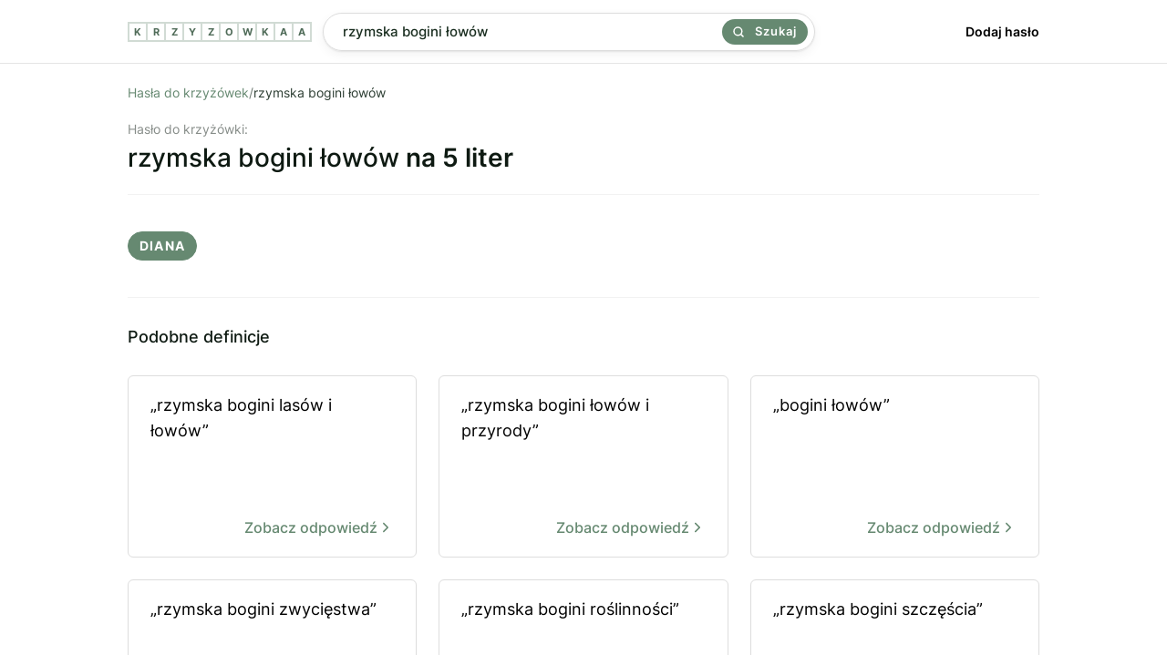

--- FILE ---
content_type: text/html; charset=utf-8
request_url: https://krzyzowkaa.pl/krzyzowka/rzymska-bogini-lowow
body_size: 2831
content:
<!DOCTYPE html>
<html lang="pl">
<head>
  <meta charset="utf-8" />
  <link rel="preconnect" href="https://krzyzowkaa.pl" />
  <link rel="dns-prefetch" href="https://krzyzowkaa.pl" />
  <link rel="dns-prefetch" href="https://pagead2.googlesyndication.com" />

  
  <meta http-equiv="Content-Security-Policy" content="frame-src * 'unsafe-inline' 'unsafe-eval'; script-src * 'unsafe-inline' 'unsafe-eval'; worker-src * 'unsafe-inline' 'unsafe-eval'" />
  <link rel="preload" href="/build/inter-v11-latin-ext_latin-regular.6f3854c2.woff2" as="font" type="font/woff2" crossorigin="anonymous" />
  <link rel="preload" href="/build/inter-v11-latin-ext_latin-500.6d45b85c.woff2 " as="font" type="font/woff2" crossorigin="anonymous" />
  <link rel="preload" href="/build/main.css?v=6278089a" as="style" crossorigin="anonymous" />
  <link rel="stylesheet" href="/build/main.css?v=6278089a" crossorigin="anonymous" />
  <meta name="viewport" content="width=device-width, initial-scale=1, maximum-scale=5" />
  
  <link rel="apple-touch-icon" sizes="180x180" href="/apple-touch-icon.png">
  <link rel="icon" type="image/png" sizes="32x32" href="/favicon-32x32.png">
  <link rel="icon" type="image/png" sizes="16x16" href="/favicon-16x16.png">
  <link rel="manifest" href="/site.webmanifest">
  <link rel="mask-icon" href="/safari-pinned-tab.svg" color="#668971">
  <meta name="msapplication-TileColor" content="#00a300">
  <meta name="theme-color" content="#668971">
  
  <title>Rzymska bogini łowów - 1 hasło do krzyżówki. Sprawdź odpowiedź.</title>
  <meta name="og:title" property="og:title" content="Rzymska bogini łowów - 1 hasło do krzyżówki. Sprawdź odpowiedź." />
  <meta name="twitter:title" property="twitter:title" content="Rzymska bogini łowów - 1 hasło do krzyżówki. Sprawdź odpowiedź." />
  <meta name="description" content="Znaleźliśmy 1 odpowiedź dla definicji &quot;Rzymska bogini łowów&quot;. Sprawdź, czy pasuje ona do Twojej krzyżówki." />
  <meta name="og:description" property="og:description" content="Znaleźliśmy 1 odpowiedź dla definicji &quot;Rzymska bogini łowów&quot;. Sprawdź, czy pasuje ona do Twojej krzyżówki." />
  <meta name="twitter:description" content="Znaleźliśmy 1 odpowiedź dla definicji &quot;Rzymska bogini łowów&quot;. Sprawdź, czy pasuje ona do Twojej krzyżówki." />
  <meta property="og:image" content="https://krzyzowkaa.pl/krzyzowkaa-cover.jpg" /> 
  <meta name="twitter:image" content="https://krzyzowkaa.pl/krzyzowkaa-cover.jpg" />
  <meta name="twitter:card" content="summary_large_image" />
  <meta name="og:type" property="og:type" content="website" />
  <meta property="og:url" content="https://krzyzowkaa.pl/krzyzowka/rzymska-bogini-lowow" />
  <link rel="canonical" href="https://krzyzowkaa.pl/krzyzowka/rzymska-bogini-lowow" />
  
  

  
  <script type="application/ld+json">{ "@context": "https://schema.org", "@type": "Organization", "name": "krzyzowkaa.pl", "url": "https://krzyzowkaa.pl", "logo": "https://krzyzowkaa.pl/android-chrome-512x512.png?v=6278089a"}</script>
  

  
</head>
<body>
  
  <header class="_header">
    <div class="header" style="height:69px">
      <a class="logo" href="/" title="krzyzowkaa">
          <span class="letter">K</span>
          <span class="letter">R</span>
          <span class="letter">Z</span>
          <span class="letter">Y</span>
          <span class="letter">Z</span>
          <span class="letter">O</span>
          <span class="letter">W</span>
          <span class="letter">K</span>
          <span class="letter">A</span>
          <span class="letter">A</span>
  
      </a>
      <div class="header-search">
      <form class="search" method="POST" action="/szukaj">
      
      <input
        name="search"
        id="search"
        placeholder="Wpisz defincję lub hasło np. kuzyn karpia"
        value="rzymska bogini łowów"
        class="search-input"
      />
      
      <button class="search-button">
        <svg width="24" height="24" viewBox="0 0 24 24" fill="none" xmlns="http://www.w3.org/2000/svg"><path d="M17 17L22 22M19.5 10.75C19.5 15.5825 15.5825 19.5 10.75 19.5C5.91751 19.5 2 15.5825 2 10.75C2 5.91751 5.91751 2 10.75 2C15.5825 2 19.5 5.91751 19.5 10.75Z" stroke="currentColor" stroke-width="3" stroke-linecap="round" stroke-linejoin="round"></path></svg>
        Szukaj
      </button>
      
      </form>    </div>
      <nav class="nav">
        <a href="/dodaj">
          Dodaj hasło
        </a>
      </nav>
  
  </div>
  </header>  <main class="container">
    
    <section>
<nav>
    <ul class="breadcrumbs">
        <li>
            <a href="/">Hasła do krzyżówek</a>
        </li>
        <span>/</span>
        <li>
            rzymska bogini łowów
        </li>
        <script type="application/ld+json">{ "@context": "https://schema.org", "@type": "BreadcrumbList", "itemListElement": [ { "@type": "ListItem", "position": 1, "name": "Hasła do krzyżówek", "item": "https://krzyzowkaa.pl/" }, { "@type": "ListItem", "position": 2, "name": "rzymska bogini łowów", "item": "https://krzyzowkaa.pl/krzyzowka/rzymska-bogini-lowow" } ] }</script>
    </ul>
</nav>


<h1 class="query">
  <span>Hasło do krzyżówki:</span>
  rzymska bogini łowów
    <b>na 5 liter</b>
</h1>





        <div class="terms-group">

            <ul class="terms">
                    <li>diana</li>
            </ul>
        </div>





</section>



<section>
    <div>
        <h3 class="h2">Podobne definicje</h3>
        <ul class="defs">
                <li class="def">
                    <a href="/krzyzowka/rzymska-bogini-lasow-i-lowow"  title="rzymska bogini lasów i łowów">
                        „rzymska bogini lasów i łowów”

                        <b>
                           Zobacz odpowiedź
                                <svg xmlns="http://www.w3.org/2000/svg" width="18" height="18" viewBox="0 0 24 24" fill="none" stroke="currentColor" stroke-width="2" stroke-linecap="round" stroke-linejoin="round" class="feather feather-chevron-right"><polyline points="9 18 15 12 9 6"></polyline></svg>
                        </b>
                    </a>
                </li>
                <li class="def">
                    <a href="/krzyzowka/rzymska-bogini-lowow-i-przyrody"  title="rzymska bogini łowów i przyrody">
                        „rzymska bogini łowów i przyrody”

                        <b>
                           Zobacz odpowiedź
                                <svg xmlns="http://www.w3.org/2000/svg" width="18" height="18" viewBox="0 0 24 24" fill="none" stroke="currentColor" stroke-width="2" stroke-linecap="round" stroke-linejoin="round" class="feather feather-chevron-right"><polyline points="9 18 15 12 9 6"></polyline></svg>
                        </b>
                    </a>
                </li>
                <li class="def">
                    <a href="/krzyzowka/bogini-lowow"  title="bogini łowów">
                        „bogini łowów”

                        <b>
                           Zobacz odpowiedź
                                <svg xmlns="http://www.w3.org/2000/svg" width="18" height="18" viewBox="0 0 24 24" fill="none" stroke="currentColor" stroke-width="2" stroke-linecap="round" stroke-linejoin="round" class="feather feather-chevron-right"><polyline points="9 18 15 12 9 6"></polyline></svg>
                        </b>
                    </a>
                </li>
                <li class="def">
                    <a href="/krzyzowka/rzymska-bogini-zwyciestwa"  title="rzymska bogini zwycięstwa">
                        „rzymska bogini zwycięstwa”

                        <b>
                           Zobacz odpowiedź
                                <svg xmlns="http://www.w3.org/2000/svg" width="18" height="18" viewBox="0 0 24 24" fill="none" stroke="currentColor" stroke-width="2" stroke-linecap="round" stroke-linejoin="round" class="feather feather-chevron-right"><polyline points="9 18 15 12 9 6"></polyline></svg>
                        </b>
                    </a>
                </li>
                <li class="def">
                    <a href="/krzyzowka/rzymska-bogini-roslinnosci"  title="rzymska bogini roślinności">
                        „rzymska bogini roślinności”

                        <b>
                           Zobacz odpowiedź
                                <svg xmlns="http://www.w3.org/2000/svg" width="18" height="18" viewBox="0 0 24 24" fill="none" stroke="currentColor" stroke-width="2" stroke-linecap="round" stroke-linejoin="round" class="feather feather-chevron-right"><polyline points="9 18 15 12 9 6"></polyline></svg>
                        </b>
                    </a>
                </li>
                <li class="def">
                    <a href="/krzyzowka/rzymska-bogini-szczescia"  title="rzymska bogini szczęścia">
                        „rzymska bogini szczęścia”

                        <b>
                           Zobacz odpowiedź
                                <svg xmlns="http://www.w3.org/2000/svg" width="18" height="18" viewBox="0 0 24 24" fill="none" stroke="currentColor" stroke-width="2" stroke-linecap="round" stroke-linejoin="round" class="feather feather-chevron-right"><polyline points="9 18 15 12 9 6"></polyline></svg>
                        </b>
                    </a>
                </li>
                <li class="def">
                    <a href="/krzyzowka/grecka-bogini-lowow"  title="grecka bogini łowów">
                        „grecka bogini łowów”

                        <b>
                           Zobacz odpowiedź
                                <svg xmlns="http://www.w3.org/2000/svg" width="18" height="18" viewBox="0 0 24 24" fill="none" stroke="currentColor" stroke-width="2" stroke-linecap="round" stroke-linejoin="round" class="feather feather-chevron-right"><polyline points="9 18 15 12 9 6"></polyline></svg>
                        </b>
                    </a>
                </li>
                <li class="def">
                    <a href="/krzyzowka/rzymska-bogini-milosci"  title="rzymska bogini miłości">
                        „rzymska bogini miłości”

                        <b>
                           Zobacz odpowiedź
                                <svg xmlns="http://www.w3.org/2000/svg" width="18" height="18" viewBox="0 0 24 24" fill="none" stroke="currentColor" stroke-width="2" stroke-linecap="round" stroke-linejoin="round" class="feather feather-chevron-right"><polyline points="9 18 15 12 9 6"></polyline></svg>
                        </b>
                    </a>
                </li>
                <li class="def">
                    <a href="/krzyzowka/rzymska-bogini-kwiatow"  title="rzymska bogini kwiatów">
                        „rzymska bogini kwiatów”

                        <b>
                           Zobacz odpowiedź
                                <svg xmlns="http://www.w3.org/2000/svg" width="18" height="18" viewBox="0 0 24 24" fill="none" stroke="currentColor" stroke-width="2" stroke-linecap="round" stroke-linejoin="round" class="feather feather-chevron-right"><polyline points="9 18 15 12 9 6"></polyline></svg>
                        </b>
                    </a>
                </li>
                <li class="def">
                    <a href="/krzyzowka/rzymska-bogini-jutrzenki"  title="rzymska bogini jutrzenki">
                        „rzymska bogini jutrzenki”

                        <b>
                           Zobacz odpowiedź
                                <svg xmlns="http://www.w3.org/2000/svg" width="18" height="18" viewBox="0 0 24 24" fill="none" stroke="currentColor" stroke-width="2" stroke-linecap="round" stroke-linejoin="round" class="feather feather-chevron-right"><polyline points="9 18 15 12 9 6"></polyline></svg>
                        </b>
                    </a>
                </li>
                <li class="def">
                    <a href="/krzyzowka/rzymska-bogini-ksiezyca"  title="rzymska bogini księżyca">
                        „rzymska bogini księżyca”

                        <b>
                           Zobacz odpowiedź
                                <svg xmlns="http://www.w3.org/2000/svg" width="18" height="18" viewBox="0 0 24 24" fill="none" stroke="currentColor" stroke-width="2" stroke-linecap="round" stroke-linejoin="round" class="feather feather-chevron-right"><polyline points="9 18 15 12 9 6"></polyline></svg>
                        </b>
                    </a>
                </li>
                <li class="def">
                    <a href="/krzyzowka/rzymska-bogini-madrosci"  title="rzymska bogini mądrości">
                        „rzymska bogini mądrości”

                        <b>
                           Zobacz odpowiedź
                                <svg xmlns="http://www.w3.org/2000/svg" width="18" height="18" viewBox="0 0 24 24" fill="none" stroke="currentColor" stroke-width="2" stroke-linecap="round" stroke-linejoin="round" class="feather feather-chevron-right"><polyline points="9 18 15 12 9 6"></polyline></svg>
                        </b>
                    </a>
                </li>
                <li class="def">
                    <a href="/krzyzowka/rzymska-bogini-urodzaju"  title="rzymska bogini urodzaju">
                        „rzymska bogini urodzaju”

                        <b>
                           Zobacz odpowiedź
                                <svg xmlns="http://www.w3.org/2000/svg" width="18" height="18" viewBox="0 0 24 24" fill="none" stroke="currentColor" stroke-width="2" stroke-linecap="round" stroke-linejoin="round" class="feather feather-chevron-right"><polyline points="9 18 15 12 9 6"></polyline></svg>
                        </b>
                    </a>
                </li>
                <li class="def">
                    <a href="/krzyzowka/rzymska-bogini-switu"  title="rzymska bogini świtu">
                        „rzymska bogini świtu”

                        <b>
                           Zobacz odpowiedź
                                <svg xmlns="http://www.w3.org/2000/svg" width="18" height="18" viewBox="0 0 24 24" fill="none" stroke="currentColor" stroke-width="2" stroke-linecap="round" stroke-linejoin="round" class="feather feather-chevron-right"><polyline points="9 18 15 12 9 6"></polyline></svg>
                        </b>
                    </a>
                </li>
                <li class="def">
                    <a href="/krzyzowka/rzymska-bogini-zorzy"  title="rzymska bogini zorzy">
                        „rzymska bogini zorzy”

                        <b>
                           Zobacz odpowiedź
                                <svg xmlns="http://www.w3.org/2000/svg" width="18" height="18" viewBox="0 0 24 24" fill="none" stroke="currentColor" stroke-width="2" stroke-linecap="round" stroke-linejoin="round" class="feather feather-chevron-right"><polyline points="9 18 15 12 9 6"></polyline></svg>
                        </b>
                    </a>
                </li>
                <li class="def">
                    <a href="/krzyzowka/rzymska-bogini-lasow"  title="rzymska bogini lasów">
                        „rzymska bogini lasów”

                        <b>
                           Zobacz odpowiedź
                                <svg xmlns="http://www.w3.org/2000/svg" width="18" height="18" viewBox="0 0 24 24" fill="none" stroke="currentColor" stroke-width="2" stroke-linecap="round" stroke-linejoin="round" class="feather feather-chevron-right"><polyline points="9 18 15 12 9 6"></polyline></svg>
                        </b>
                    </a>
                </li>
                <li class="def">
                    <a href="/krzyzowka/rzymska-bogini-poranka"  title="rzymska bogini poranka">
                        „rzymska bogini poranka”

                        <b>
                           Zobacz odpowiedź
                                <svg xmlns="http://www.w3.org/2000/svg" width="18" height="18" viewBox="0 0 24 24" fill="none" stroke="currentColor" stroke-width="2" stroke-linecap="round" stroke-linejoin="round" class="feather feather-chevron-right"><polyline points="9 18 15 12 9 6"></polyline></svg>
                        </b>
                    </a>
                </li>
                <li class="def">
                    <a href="/krzyzowka/rzymska-bogini-zboz"  title="rzymska bogini zbóż">
                        „rzymska bogini zbóż”

                        <b>
                           Zobacz odpowiedź
                                <svg xmlns="http://www.w3.org/2000/svg" width="18" height="18" viewBox="0 0 24 24" fill="none" stroke="currentColor" stroke-width="2" stroke-linecap="round" stroke-linejoin="round" class="feather feather-chevron-right"><polyline points="9 18 15 12 9 6"></polyline></svg>
                        </b>
                    </a>
                </li>
                <li class="def">
                    <a href="/krzyzowka/bogini-lowow-i-przyrody"  title="bogini łowów i przyrody">
                        „bogini łowów i przyrody”

                        <b>
                           Zobacz odpowiedź
                                <svg xmlns="http://www.w3.org/2000/svg" width="18" height="18" viewBox="0 0 24 24" fill="none" stroke="currentColor" stroke-width="2" stroke-linecap="round" stroke-linejoin="round" class="feather feather-chevron-right"><polyline points="9 18 15 12 9 6"></polyline></svg>
                        </b>
                    </a>
                </li>
                <li class="def">
                    <a href="/krzyzowka/rzymska-bogini-opiekunka-zawiasow"  title="rzymska bogini, opiekunka zawiasów">
                        „rzymska bogini, opiekunka zawiasów”

                        <b>
                           Zobacz odpowiedź
                                <svg xmlns="http://www.w3.org/2000/svg" width="18" height="18" viewBox="0 0 24 24" fill="none" stroke="currentColor" stroke-width="2" stroke-linecap="round" stroke-linejoin="round" class="feather feather-chevron-right"><polyline points="9 18 15 12 9 6"></polyline></svg>
                        </b>
                    </a>
                </li>
        </ul>

    </div>
</section>


<section>
    <div>
        <h3 class="h2">Zobacz więcej definicji</h3>
        <ul class="defs">
                <li class="def">
                    <a href="/krzyzowka/rzymska-bogini-lowow-i-przyrody"  title="">
                            „rzymska bogini łowów i przyrody”
                    
                      <b>
                           Zobacz odpowiedź
                                <svg xmlns="http://www.w3.org/2000/svg" width="18" height="18" viewBox="0 0 24 24" fill="none" stroke="currentColor" stroke-width="2" stroke-linecap="round" stroke-linejoin="round" class="feather feather-chevron-right"><polyline points="9 18 15 12 9 6"></polyline></svg>
                        </b>
                    
                    </a>
                </li>
        </ul>

    </div>
</section>

    <nav class="letters-nav"> 
      <a class="letter-link" href="/mapa-witryny/a">
        <span>a</span>
      </a>
      <a class="letter-link" href="/mapa-witryny/b">
        <span>b</span>
      </a>
      <a class="letter-link" href="/mapa-witryny/c">
        <span>c</span>
      </a>
      <a class="letter-link" href="/mapa-witryny/d">
        <span>d</span>
      </a>
      <a class="letter-link" href="/mapa-witryny/e">
        <span>e</span>
      </a>
      <a class="letter-link" href="/mapa-witryny/f">
        <span>f</span>
      </a>
      <a class="letter-link" href="/mapa-witryny/g">
        <span>g</span>
      </a>
      <a class="letter-link" href="/mapa-witryny/h">
        <span>h</span>
      </a>
      <a class="letter-link" href="/mapa-witryny/i">
        <span>i</span>
      </a>
      <a class="letter-link" href="/mapa-witryny/j">
        <span>j</span>
      </a>
      <a class="letter-link" href="/mapa-witryny/k">
        <span>k</span>
      </a>
      <a class="letter-link" href="/mapa-witryny/l">
        <span>l</span>
      </a>
      <a class="letter-link" href="/mapa-witryny/m">
        <span>m</span>
      </a>
      <a class="letter-link" href="/mapa-witryny/n">
        <span>n</span>
      </a>
      <a class="letter-link" href="/mapa-witryny/o">
        <span>o</span>
      </a>
      <a class="letter-link" href="/mapa-witryny/p">
        <span>p</span>
      </a>
      <a class="letter-link" href="/mapa-witryny/q">
        <span>q</span>
      </a>
      <a class="letter-link" href="/mapa-witryny/r">
        <span>r</span>
      </a>
      <a class="letter-link" href="/mapa-witryny/s">
        <span>s</span>
      </a>
      <a class="letter-link" href="/mapa-witryny/t">
        <span>t</span>
      </a>
      <a class="letter-link" href="/mapa-witryny/u">
        <span>u</span>
      </a>
      <a class="letter-link" href="/mapa-witryny/v">
        <span>v</span>
      </a>
      <a class="letter-link" href="/mapa-witryny/w">
        <span>w</span>
      </a>
      <a class="letter-link" href="/mapa-witryny/x">
        <span>x</span>
      </a>
      <a class="letter-link" href="/mapa-witryny/y">
        <span>y</span>
      </a>
      <a class="letter-link" href="/mapa-witryny/z">
        <span>z</span>
      </a>
    </nav>
  </main>
  
  <footer class="footer">
    <ul>
     <li>
        <a href="/">Krzyzowkaa.pl</a>
      </li>
      <li>
        <a href="/dodaj">Dodaj hasło</a>
      </li>
      <li>
        <a href="/regulamin">Regulamin</a>
      </li>
      <li>
        <a href="/polityka-prywatnosci">Polityka Prywatności</a>
      </li>
      <li>
        <a href="https://t.me/s/krzyzowka">Telegram</a>
      </li>
        <li>
        <a href="https://memsekcja.pl">MemSekcja</a>
      </li>
      <li>
        <a href="https://ireceivesms.com">iReceiveSMS.com</a>
      </li>
    </ul>
  </footer>
  <a href="https://webrockets.co" title="Webrockets - Software House and Marketing Agency" target="_blank" rel="noopener noreferrer" style="background: #fff; width: 100%; height: 36px; display: flex; align-items: center; justify-content: center;">
    <img src="https://webrockets.co/webrockets-dark.svg" alt="Webrockets - Software House and Marketing Agency" width="88" height="12" loading="lazy" />
  </a></body>
</html>

--- FILE ---
content_type: text/css; charset=UTF-8
request_url: https://krzyzowkaa.pl/build/main.css?v=6278089a
body_size: 2302
content:
@font-face{font-family:Inter;font-style:normal;font-weight:400;src:url(inter-v11-latin-ext_latin-regular.1c667bff.eot);src:local(""),url(inter-v11-latin-ext_latin-regular.1c667bff.eot?#iefix) format("embedded-opentype"),url(inter-v11-latin-ext_latin-regular.6f3854c2.woff2) format("woff2"),url(inter-v11-latin-ext_latin-regular.a85b2606.woff) format("woff"),url(inter-v11-latin-ext_latin-regular.2df8c76b.ttf) format("truetype"),url(inter-v11-latin-ext_latin-regular.3ab6746f.svg#Inter) format("svg");font-display:swap}@font-face{font-family:Inter;font-style:normal;font-weight:500;src:url(inter-v11-latin-ext_latin-500.ae043539.eot);src:local(""),url(inter-v11-latin-ext_latin-500.ae043539.eot?#iefix) format("embedded-opentype"),url(inter-v11-latin-ext_latin-500.6d45b85c.woff2) format("woff2"),url(inter-v11-latin-ext_latin-500.3dff9e1a.woff) format("woff"),url(inter-v11-latin-ext_latin-500.18089537.ttf) format("truetype"),url(inter-v11-latin-ext_latin-500.8a3192dc.svg#Inter) format("svg");font-display:swap}@font-face{font-family:Inter;font-style:normal;font-weight:600;src:url(inter-v11-latin-ext_latin-600.24a31896.eot);src:local(""),url(inter-v11-latin-ext_latin-600.24a31896.eot?#iefix) format("embedded-opentype"),url(inter-v11-latin-ext_latin-600.6ef0a7d5.woff2) format("woff2"),url(inter-v11-latin-ext_latin-600.092d8cf8.woff) format("woff"),url(inter-v11-latin-ext_latin-600.a26189ad.ttf) format("truetype"),url(inter-v11-latin-ext_latin-600.8238f4ca.svg#Inter) format("svg");font-display:swap}@font-face{font-family:Inter;font-style:normal;font-weight:700;src:url(inter-v11-latin-ext_latin-700.45e15100.eot);src:local(""),url(inter-v11-latin-ext_latin-700.45e15100.eot?#iefix) format("embedded-opentype"),url(inter-v11-latin-ext_latin-700.700e97f8.woff2) format("woff2"),url(inter-v11-latin-ext_latin-700.539685f8.woff) format("woff"),url(inter-v11-latin-ext_latin-700.26e7a25e.ttf) format("truetype"),url(inter-v11-latin-ext_latin-700.e7138f12.svg#Inter) format("svg");font-display:swap}body{margin:0;background:#fff;color:#000;scroll-behavior:smooth}*,body{font-family:Inter,sans-serif;-webkit-font-smoothing:antialiased;-moz-osx-font-smoothing:grayscale}*{box-sizing:border-box;scrollbar-width:none}::-webkit-scrollbar{display:none}.container{max-width:1000px;margin:93px auto 0;min-height:100vh}@media only screen and (max-width:1200px){.container{width:100%}}@media only screen and (max-width:1109px){.container{width:100%}}@media only screen and (max-width:1000px){.container{width:100%;margin:92px 0 0;padding:0 9px}}.legal{font-size:14px;line-height:16px}.legal h1{text-align:center}.legal ul{padding:0;margin:32px 0}.legal li{margin:12px 0}.add-form{display:grid;grid-template-columns:1fr 1fr 1fr;grid-gap:24px;margin:24px 0}@media only screen and (max-width:1000px){.add-form{grid-template-columns:1fr;grid-template-rows:1fr 1fr 1fr}}.add-form button,.add-form input{height:42px;font-size:15px;border-radius:4px;outline:none;appearance:none}.add-form input{border:1px solid #2e3f34;padding-left:12px}.add-form button{height:100%;border:none;appearance:none;background:#668971;color:#fff;justify-content:center;font-kerning:500;cursor:pointer}.add-form button,.breadcrumbs{display:flex;align-items:center}.breadcrumbs{margin:0 0 12px;padding:0;list-style:none;flex-wrap:wrap;width:100%;column-gap:9px;color:#2e3f34;font-size:14px;font-weight:400}.breadcrumbs span{opacity:.7}.breadcrumbs a{color:#668971;text-decoration:none}.breadcrumbs a:hover{text-decoration:underline}.hero h1{font-size:28px;font-weight:500}.hero h2{font-size:21px;font-weight:500}.hero p{font-size:15px;line-height:160%}.error{padding:36px 0}._header{position:fixed;top:0;left:0;width:100%;background:#fff;border-bottom:1px solid rgba(0,0,0,.1);z-index:9999}.header{max-width:1000px;margin:0 auto;height:69px;display:flex;align-items:center;gap:24px}@media only screen and (max-width:1000px){.header{padding:0 9px;gap:0}}.logo{display:inline-flex;text-decoration:none}.logo,.logo .letter{border:1px solid rgba(102,137,113,.3);transition:.12s ease-in-out}.logo .letter{width:20px;height:20px;font-size:11px;line-height:12px;color:#506c59;font-weight:900}@media only screen and (max-width:1000px){.logo .letter{display:none;width:24px;height:24px}.logo .letter:first-of-type{display:flex}}.logo:hover{background:rgba(102,137,113,.1);border:1px solid rgba(102,137,113,.6)}.logo:hover .letter{color:#668971}.nav{margin-left:auto;font-size:14px;font-weight:600}.nav a{color:#000;text-decoration:none}.nav a:hover{opacity:.5}@media only screen and (max-width:1000px){.nav{display:none}}.letters-nav{flex-wrap:wrap;gap:12px;padding-top:96px}.letter-link,.letters-nav{display:flex;align-items:center}.letter-link{border:3px solid #668971;border-radius:6px;width:36px;height:36px;font-size:15px;color:#000;text-decoration:none;justify-content:center;font-weight:500}.letter-link span{text-transform:uppercase}.letter-link:hover{background:#668971;color:#fff}.letters{position:absolute;top:0;left:-12px;display:flex;align-items:center;border:1px solid #668971;flex-wrap:wrap;max-width:100%}@media only screen and (max-width:1000px){.letters{left:0}}.letter{display:inline-flex;align-items:center;justify-content:center;width:30px;height:30px;border:1px solid #668971;margin:0;font-weight:600;color:#000}.footer{max-width:1000px;margin:32px auto 0;padding:18px 0;border-top:1px solid #e3e3e5;font-size:14px}.footer ul{margin:0;padding:0;line-height:24px;list-style:0;display:flex;align-items:center;gap:24px;list-style:none}.footer a{color:#000;opacity:.6;text-decoration:none}@media only screen and (max-width:1000px){.footer{padding:12px 9px}.footer ul{flex-wrap:wrap;gap:12px}}.search{height:48px;display:flex;align-items:center;min-width:540px;box-shadow:0 1px 2px rgba(0,0,0,.08),0 4px 12px rgba(0,0,0,.05);border-radius:21px;background:#fff;position:relative}@media only screen and (max-width:1000px){.search{min-width:120px;width:100%;flex-shrink:1}}.search-input{display:flex;align-items:center;flex-grow:1;height:100%;appearance:none;padding-left:21px;padding-right:124px;font-size:15px;line-height:14px;font-weight:500;color:#1a2e20;outline:none;border:1px solid #ddd;transition:.2s ease-in-out;border-radius:21px;width:100%}.search-input::placeholder{color:#86978a;font-weight:400}.search-input:focus{border-color:rgba(102,137,113,.8)}.search-button{height:28px;border:none;appearance:none;background:#668971;position:absolute;display:flex;align-items:center;border-radius:16px;right:8px;padding:0 12px;cursor:pointer;transition:.12s linear;color:#233d2b;color:#fff;font-size:13px;line-height:13px;font-weight:600;letter-spacing:1.003px}.search-button svg{margin-right:12px;width:12px;height:12px}.search-button:hover{opacity:.8}.header-search{margin-left:12px}.header-search .search{height:42px}@media only screen and (max-width:1000px){.header-search{display:flex;margin-left:0;padding-left:12px;flex-shrink:1}}.query{font-size:28px;font-weight:500;color:#0e1a12}.query span{display:block;font-size:14px;font-weight:400;margin-bottom:6px;opacity:.5}.query b{font-weight:600}@media only screen and (max-width:1000px){.query{font-size:21px}}.h2{font-size:18px;font-weight:500;color:#0e1a12;margin:32px 0}.result-count{font-size:14px;line-height:160%;display:flex;align-items:center;gap:18px;margin:12px 0 24px}.result-count p{margin:1px 0 0}.result-count svg{color:#668971;fill:rgba(102,137,113,.06)}.terms-group{border-top:1px solid #f2f2f2;padding:24px 0}.terms-group:last-of-type{border-bottom:1px solid #f2f2f2}.group-title{font-size:21px;font-weight:500;margin:0}.group-title small{font-weight:400}.group-seprator{background:#e8e8e8;width:32px;height:1px;margin:32px 0 24px}.terms{list-style:none;padding:0;display:flex;flex-wrap:wrap;gap:12px}.terms li{height:32px;text-transform:uppercase;background:#668971;font-weight:700;letter-spacing:1.2px;font-size:14px;color:#fff;border:1px solid #668971;padding:6px 12px;border-radius:16px}.defs{margin:0;padding:0;list-style:none;display:grid;grid-template-columns:repeat(3,1fr);gap:24px}@media only screen and (max-width:1000px){.defs{grid-template-columns:1fr}}.def{width:100%;height:200px;border:1px solid #ddd;border-radius:6px;overflow:hidden;transition:.12s ease-in-out}.def a{flex-direction:column;justify-content:space-between;height:100%;color:#000;text-decoration:none;font-size:18px;line-height:160%;font-weight:400;padding:18px 24px}.def a,.def b{display:flex;width:100%}.def b{font-size:16px;align-items:center;justify-content:flex-end;gap:9px;font-weight:500;color:#668971;transition:.12s linear}.def:hover{border:1px solid #668971}.def:hover b{transform:translateX(6px)}.ad{background-image:url(ad-placeholder.e066457b.svg);background-position:50%;background-repeat:no-repeat;background-size:100px}.ad-top{margin:24px 0;display:flex;justify-content:center;min-height:300px;height:300px;width:100%}@media only screen and (max-width:1000px){.ad-top{min-height:300px;height:300px}}.ad-page{margin:24px 0;width:100%;display:flex;justify-content:center;min-height:300px;border:2px solid #668971;border-radius:6px;padding:6px}@media only screen and (max-width:1109px){.ad-page{border-radius:0;padding:0}}.adsbygoogle{width:100%;min-height:280px}
/*# sourceMappingURL=main.css.map */

--- FILE ---
content_type: image/svg+xml
request_url: https://webrockets.co/webrockets-dark.svg
body_size: 2731
content:
<?xml version="1.0" encoding="UTF-8" standalone="no"?>
<svg
   xmlns:dc="http://purl.org/dc/elements/1.1/"
   xmlns:cc="http://creativecommons.org/ns#"
   xmlns:rdf="http://www.w3.org/1999/02/22-rdf-syntax-ns#"
   xmlns:svg="http://www.w3.org/2000/svg"
   xmlns="http://www.w3.org/2000/svg"
   width="56.874901mm"
   height="7.766943mm"
   viewBox="0 0 56.874901 7.766943"
   version="1.1"
   id="svg8">
  <defs
     id="defs2" />
  <metadata
     id="metadata5">
    <rdf:RDF>
      <cc:Work
         rdf:about="">
        <dc:format>image/svg+xml</dc:format>
        <dc:type
           rdf:resource="http://purl.org/dc/dcmitype/StillImage" />
        <dc:title></dc:title>
      </cc:Work>
    </rdf:RDF>
  </metadata>
  <g
     id="layer1"
     transform="translate(-29.125115,-32.64398)">
    <g
       aria-label="webrockets"
       id="text835"
       style="font-style:normal;font-weight:normal;font-size:10.5833px;line-height:1.25;font-family:sans-serif;fill:#000000;fill-opacity:1;stroke:none;stroke-width:0.264583">
      <path
         d="m 29.125115,34.933238 h 1.390092 l 0.961178,3.880888 1.033525,-3.880888 h 1.188555 l 1.069698,3.96357 0.961179,-3.96357 h 1.250566 l -1.591629,5.40017 h -1.338416 l -1.02319,-3.539824 -0.950843,3.539824 h -1.32808 z"
         style="font-style:normal;font-variant:normal;font-weight:normal;font-stretch:normal;font-family:'Hammersmith One';-inkscape-font-specification:'Hammersmith One';stroke-width:0.264583"
         id="path837" />
      <path
         d="m 37.527676,37.677248 q 0,-0.604612 0.206705,-1.121375 0.206705,-0.516762 0.583942,-0.904335 0.80615,-0.821652 2.108392,-0.821652 1.100704,0 1.767328,0.728635 0.656289,0.702797 0.656289,1.767329 0,0.408242 -0.06201,0.558103 -0.516763,0.144694 -2.103224,0.144694 h -1.819005 q 0.134359,0.552936 0.625283,0.862993 0.490925,0.30489 1.276404,0.30489 0.821653,0 1.410762,-0.294554 0.155029,-0.07751 0.232543,-0.144694 -0.01033,0.217041 -0.02584,0.444416 l -0.05684,0.80615 q -0.392739,0.268716 -1.271236,0.372069 -0.258381,0.03101 -0.496092,0.03101 -1.312577,0 -2.170403,-0.764809 -0.862994,-0.769976 -0.862994,-1.968866 z m 3.948067,-0.651121 q -0.211873,-1.11104 -1.209225,-1.11104 -0.785479,0 -1.193721,0.67696 -0.124024,0.206705 -0.191203,0.454751 0.124023,0.0052 0.30489,0.01033 h 0.382405 q 0.191202,0.0052 0.366901,0.0052 h 0.294555 q 0.263549,0 0.516763,-0.0052 l 0.423745,-0.0155 q 0.170532,-0.0052 0.30489,-0.0155 z"
         style="font-style:normal;font-variant:normal;font-weight:normal;font-stretch:normal;font-family:'Hammersmith One';-inkscape-font-specification:'Hammersmith One';stroke-width:0.264583"
         id="path839" />
      <path
         d="m 45.258446,35.129608 q 0.578774,-0.299722 1.183386,-0.299722 0.604612,0 1.038693,0.191202 0.439248,0.186035 0.769976,0.537433 0.718301,0.780312 0.718301,1.974034 0,1.307409 -0.780312,2.108391 -0.749306,0.769977 -1.865513,0.769977 -0.981849,0 -1.617467,-0.511595 -0.713133,-0.578774 -0.713133,-1.596797 V 32.64398 h 1.266069 z m 0,3.15742 q 0,0.909502 1.13171,0.909502 0.552936,0 0.930173,-0.485756 0.382404,-0.496093 0.382404,-1.235063 0,-0.744139 -0.403075,-1.121375 -0.361734,-0.335896 -0.971514,-0.335896 -0.366901,0 -0.811317,0.248046 -0.139526,0.07751 -0.258381,0.170532 z"
         style="font-style:normal;font-variant:normal;font-weight:normal;font-stretch:normal;font-family:'Hammersmith One';-inkscape-font-specification:'Hammersmith One';stroke-width:0.264583"
         id="path841" />
      <path
         d="m 51.32524,39.754634 q 0,0.444416 0.02067,0.578774 h -1.286739 v -5.40017 h 1.266069 v 0.397908 q 0.439248,-0.50126 0.919837,-0.50126 0.485757,0 0.764809,0.118855 l -0.09302,1.390092 -0.02067,0.0155 q -0.180867,-0.320393 -0.749305,-0.320393 -0.217041,0 -0.444416,0.149861 -0.222208,0.144694 -0.377237,0.387572 z"
         style="font-style:normal;font-variant:normal;font-weight:normal;font-stretch:normal;font-family:'Hammersmith One';-inkscape-font-specification:'Hammersmith One';stroke-width:0.264583"
         id="path843" />
      <path
         d="m 53.247597,37.661745 q 0,-0.568439 0.191202,-1.085201 0.19637,-0.521931 0.558104,-0.909503 0.790647,-0.837155 2.051548,-0.837155 1.255733,0 1.994703,0.790647 0.707965,0.754473 0.707965,1.95853 0,1.204057 -0.728635,1.994704 -0.769976,0.837156 -2.041213,0.837156 -1.312577,0 -2.056715,-0.821653 -0.676959,-0.749306 -0.676959,-1.927525 z m 1.255733,-0.03101 q 0,0.32556 0.10852,0.63045 0.10852,0.30489 0.310058,0.52193 0.428913,0.470254 1.126543,0.470254 0.645953,0 1.018022,-0.459918 0.361734,-0.444416 0.361734,-1.157549 0,-0.723468 -0.372069,-1.167883 -0.397907,-0.475422 -1.090369,-0.475422 -0.702798,0 -1.100705,0.506427 -0.361734,0.465087 -0.361734,1.131711 z"
         style="font-style:normal;font-variant:normal;font-weight:normal;font-stretch:normal;font-family:'Hammersmith One';-inkscape-font-specification:'Hammersmith One';stroke-width:0.264583"
         id="path845" />
      <path
         d="m 64.042769,39.832149 q -0.578775,0.578774 -1.813837,0.578774 -1.19889,0 -1.958531,-0.728636 -0.769976,-0.73897 -0.769976,-1.963698 0,-1.245398 0.759641,-2.04638 0.806149,-0.842323 2.1549,-0.842323 0.956011,0 1.601964,0.418578 l -0.206705,1.322912 -0.03617,-0.0052 q -0.248046,-0.299722 -0.52193,-0.392739 -0.444416,-0.155029 -0.888832,-0.155029 -0.444416,0 -0.69763,0.113688 -0.253214,0.113688 -0.43408,0.315225 -0.361734,0.41341 -0.361734,1.095537 0,1.209225 0.837155,1.581294 0.289387,0.124023 0.60978,0.124023 0.325561,0 0.563271,-0.05684 0.242879,-0.05684 0.439249,-0.155029 0.418578,-0.206705 0.568439,-0.480589 l 0.03617,0.0155 z"
         style="font-style:normal;font-variant:normal;font-weight:normal;font-stretch:normal;font-family:'Hammersmith One';-inkscape-font-specification:'Hammersmith One';stroke-width:0.264583"
         id="path847" />
      <path
         d="m 66.476719,39.651282 q 0,0.444416 0.03617,0.682126 h -1.302242 v -7.389706 h 1.266068 v 4.526841 l 2.361606,-2.537305 h 1.534785 l -2.036045,2.144565 1.162716,1.586462 q 0.377237,0.599445 0.568439,0.878496 l 0.341063,0.48059 q 0.155029,0.201537 0.258382,0.310057 h -0.816486 q -0.454751,0 -0.780311,0.07751 l -1.6123,-2.356438 -0.981849,1.043861 z"
         style="font-style:normal;font-variant:normal;font-weight:normal;font-stretch:normal;font-family:'Hammersmith One';-inkscape-font-specification:'Hammersmith One';stroke-width:0.264583"
         id="path849" />
      <path
         d="m 71.034568,37.677248 q 0,-0.604612 0.206705,-1.121375 0.206705,-0.516762 0.583942,-0.904335 0.80615,-0.821652 2.108391,-0.821652 1.100705,0 1.767329,0.728635 0.656288,0.702797 0.656288,1.767329 0,0.408242 -0.06201,0.558103 -0.516763,0.144694 -2.103224,0.144694 h -1.819005 q 0.134358,0.552936 0.625283,0.862993 0.490925,0.30489 1.276404,0.30489 0.821652,0 1.410762,-0.294554 0.155029,-0.07751 0.232543,-0.144694 -0.01033,0.217041 -0.02584,0.444416 l -0.05684,0.80615 q -0.39274,0.268716 -1.271236,0.372069 -0.258381,0.03101 -0.496092,0.03101 -1.312577,0 -2.170404,-0.764809 -0.862993,-0.769976 -0.862993,-1.968866 z m 3.948067,-0.651121 q -0.211873,-1.11104 -1.209225,-1.11104 -0.785479,0 -1.193722,0.67696 -0.124023,0.206705 -0.191202,0.454751 0.124023,0.0052 0.30489,0.01033 h 0.382404 q 0.191203,0.0052 0.366902,0.0052 h 0.294555 q 0.263549,0 0.516762,-0.0052 l 0.423746,-0.0155 q 0.170531,-0.0052 0.30489,-0.0155 z"
         style="font-style:normal;font-variant:normal;font-weight:normal;font-stretch:normal;font-family:'Hammersmith One';-inkscape-font-specification:'Hammersmith One';stroke-width:0.264583"
         id="path851" />
      <path
         d="m 79.871209,39.19653 q 0.666624,0 0.91467,-0.346231 h 0.04134 l 0.0155,1.19889 q -0.253214,0.253214 -0.940508,0.335896 -0.186035,0.02584 -0.465087,0.02584 -0.273884,0 -0.599444,-0.103353 -0.320393,-0.103352 -0.547769,-0.335896 -0.470254,-0.480589 -0.470254,-1.503779 v -2.346102 h -0.780312 q -0.0052,-0.149862 -0.0052,-0.30489 v -0.795815 q 0,-0.08785 0.0052,-0.08785 h 0.780312 v -1.472773 h 1.266069 v 1.472773 h 1.421097 v 1.188555 H 79.08573 v 2.108391 q 0,0.811318 0.449583,0.925005 0.144694,0.04134 0.335896,0.04134 z"
         style="font-style:normal;font-variant:normal;font-weight:normal;font-stretch:normal;font-family:'Hammersmith One';-inkscape-font-specification:'Hammersmith One';stroke-width:0.264583"
         id="path853" />
      <path
         d="m 83.715923,40.410923 q -1.45727,0 -2.196241,-0.532266 0.01033,-0.155029 0.03101,-0.351398 l 0.04651,-0.37207 q 0.04134,-0.366901 0.05168,-0.454751 0.01034,-0.09302 0.0155,-0.09819 0.0052,-0.01033 0.08268,0.08268 0.07751,0.08785 0.294554,0.217041 0.217041,0.12919 0.50126,0.227375 0.614948,0.211873 1.281572,0.211873 0.893999,0 0.893999,-0.594277 0,-0.191202 -0.170532,-0.28422 -0.30489,-0.155028 -0.899167,-0.232543 -0.589109,-0.08268 -0.966346,-0.237711 -0.377237,-0.155028 -0.614948,-0.372069 -0.439248,-0.408242 -0.439248,-1.069698 0,-0.80615 0.620115,-1.266069 0.614948,-0.454751 1.70015,-0.454751 1.074866,0 1.834507,0.60978 -0.03617,0.134358 -0.07751,0.258381 -0.118856,0.341064 -0.1757,0.490925 l -0.118855,0.30489 q -0.01033,0.04134 -0.0155,0.04134 -0.01033,0 -0.08268,-0.10852 -0.32556,-0.377237 -1.012855,-0.496093 -0.211873,-0.04134 -0.43408,-0.04134 -0.940509,0 -0.940509,0.568439 0,0.19637 0.19637,0.299723 0.366902,0.196369 1.00252,0.289387 0.640786,0.09302 0.971514,0.253213 0.330728,0.155029 0.532265,0.377237 0.372069,0.403075 0.372069,1.069699 0,0.728635 -0.583941,1.183386 -0.60978,0.48059 -1.70015,0.48059 z"
         style="font-style:normal;font-variant:normal;font-weight:normal;font-stretch:normal;font-family:'Hammersmith One';-inkscape-font-specification:'Hammersmith One';stroke-width:0.264583"
         id="path855" />
    </g>
  </g>
</svg>
